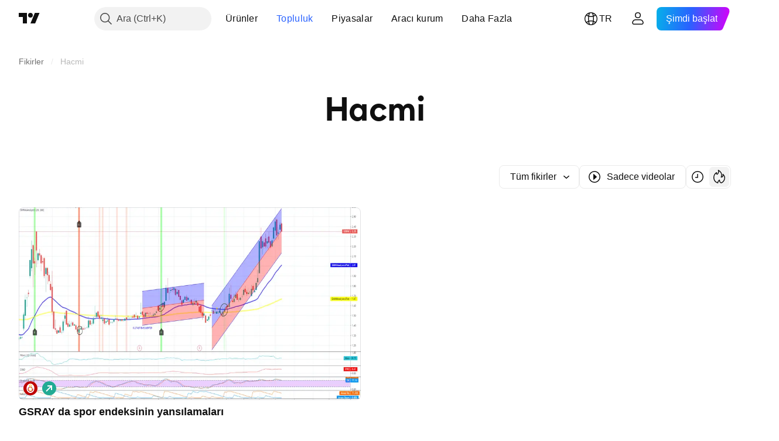

--- FILE ---
content_type: image/svg+xml
request_url: https://s3-symbol-logo.tradingview.com/galatasaray-sportif.svg
body_size: 374
content:
<!-- by TradingView --><svg width="18" height="18" xmlns="http://www.w3.org/2000/svg"><path fill="#BE0000" d="M0 0h18v18H0z"/><path d="M4 9c0-3.314 2.238-6 5-6 2.761 0 5 2.686 5 6s-2.239 6-5 6c-2.762 0-5-2.686-5-6z" fill="#fff"/><path d="M12.314 9.47c.058.243.088.477.088.738 0 1.833-1.523 3.319-3.403 3.319-1.88 0-3.403-1.486-3.403-3.32 0-1.832 1.523-3.318 3.403-3.318.938 0 1.788.37 2.407.97l-.553.548a2.627 2.627 0 00-1.854-.78c-1.446 0-2.647 1.17-2.647 2.581 0 1.41 1.2 2.58 2.647 2.58 1.446 0 2.647-1.17 2.647-2.58H10.64V9.47h1.674z" fill="#AA0434"/><path d="M8.461 6.79a.941.941 0 01-.413-.775c0-.523.432-.969.966-.969.67 0 .965.583.969 1.106h.767c-.003-.938-.563-1.843-1.736-1.843-.958 0-1.734.768-1.734 1.706 0 .572.289 1.077.73 1.385l2.096 1.378c.528.398.72 1.051.72 1.437 0 .98-.812 1.776-1.813 1.776-1 0-1.812-.795-1.812-1.776 0-.255.068-.538.166-.757H6.62a2.424 2.424 0 00-.109.757c0 1.353 1.12 2.45 2.501 2.45 1.382 0 2.502-1.097 2.502-2.45a2.43 2.43 0 00-1.012-1.97L8.461 6.79z" fill="#FEB916"/><path d="M12.311 10.207h-1.675V9.47h1.591c.056.245.084.476.084.737z" fill="#AA0434"/></svg>